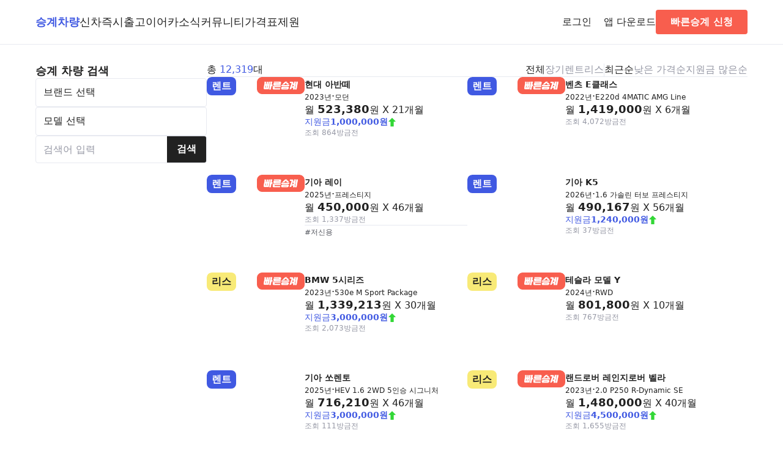

--- FILE ---
content_type: text/html; charset=UTF-8
request_url: https://www.eacar.co.kr/car
body_size: 54198
content:

<!DOCTYPE html>
<html lang="ko">
<head>
	<!-- Google Tag Manager -->
	<script>(function(w,d,s,l,i){w[l]=w[l]||[];w[l].push({'gtm.start':
				new Date().getTime(),event:'gtm.js'});var f=d.getElementsByTagName(s)[0],
			j=d.createElement(s),dl=l!='dataLayer'?'&l='+l:'';j.async=true;j.src=
			'https://www.googletagmanager.com/gtm.js?id='+i+dl;f.parentNode.insertBefore(j,f);
		})(window,document,'script','dataLayer','GTM-WXSRLVP');</script>
	<!-- End Google Tag Manager -->

	<!-- Google tag (gtag.js) -->
	<script async src="https://www.googletagmanager.com/gtag/js?id=AW-316109629"></script>
	<script>
		window.dataLayer = window.dataLayer || [];
		function gtag(){dataLayer.push(arguments);}
		gtag('js', new Date());

		gtag('config', 'AW-316109629');
	</script>
	<!-- Event snippet for 빠른승계신청완료 conversion page
In your html page, add the snippet and call gtag_report_conversion when someone clicks on the chosen link or button. -->
	<script>
		function gtag_report_conversion(send_to, event_name) {
			/*gtag('event', event_name, {
				'send_to': send_to,
				'value' : 1.0,
				'currency': 'KRW'
			});
			return false;*/
		}

		function gtag_report_conversion_premium_request() {
			gtag_report_conversion('AW-316109629/WZKNCLrDisgZEL3m3ZYB', 'conversion');
		}

		function gtag_report_conversion_newcar_request() {
			gtag_report_conversion('AW-316109629/LEXTCKuGjoYbEL3m3ZYB', 'conversion');
		}
		function gtag_report_conversion_trust_request() {
			gtag_report_conversion('AW-316109629/LEXTCKuGjoYbEL3m3ZYB', 'conversion');
		}

	</script>


	<meta name="NaverBot" content="All" />
	<meta name="NaverBot" content="index,follow" />
	<meta name="Yeti" content="All" />
	<meta name="Yeti" content="index,follow" />
	<meta charset="UTF-8" />
	<meta name="viewport" content="width=device-width, initial-scale=1.0, maximum-scale=1.0, user-scalable=0" />
	<link rel="shortcut icon" href="/assets/images/favicon.ico">
	<link rel="stylesheet" as="style" crossorigin href="https://cdn.jsdelivr.net/gh/orioncactus/pretendard@v1.3.9/dist/web/variable/pretendardvariable.min.css" />
	<link rel="stylesheet" href="/assets/css/settings.css?v=1.4.6" />
	<link rel="stylesheet" href="/assets/css/style.css?v=1.4.6" />

	<script type="application/ld+json">
    
	{
	"@context": "https:\/\/schema.org\/",
	"@type": "ItemList",
	"itemListElement": [
		{
			"@type": "ListItem",
			"position": 1,
			"url": "https:\/\/www.eacar.co.kr\/car\/38417",
			"name": "  \uc7a5\uae30\ub80c\ud2b8 \uc2b9\uacc4",
			"image": "https:\/\/static.eacar.co.kr\/attachments\/car\/38417\/175576031279380_200.jpg"
		},
		{
			"@type": "ListItem",
			"position": 2,
			"url": "https:\/\/www.eacar.co.kr\/car\/33427",
			"name": "  \uc7a5\uae30\ub80c\ud2b8 \uc2b9\uacc4",
			"image": "https:\/\/static.eacar.co.kr\/attachments\/car\/33427\/17375254216559_0_200.jpeg"
		},
		{
			"@type": "ListItem",
			"position": 3,
			"url": "https:\/\/www.eacar.co.kr\/car\/37970",
			"name": "  \uc7a5\uae30\ub80c\ud2b8 \uc2b9\uacc4",
			"image": "https:\/\/static.eacar.co.kr\/attachments\/car\/37970\/175383920885560_200.jpg"
		},
		{
			"@type": "ListItem",
			"position": 4,
			"url": "https:\/\/www.eacar.co.kr\/car\/41247",
			"name": "  \uc7a5\uae30\ub80c\ud2b8 \uc2b9\uacc4",
			"image": "https:\/\/static.eacar.co.kr\/attachments\/car\/41247\/1768116418211900_200.jpg"
		},
		{
			"@type": "ListItem",
			"position": 5,
			"url": "https:\/\/www.eacar.co.kr\/car\/34340",
			"name": "  \ub9ac\uc2a4 \uc2b9\uacc4",
			"image": "https:\/\/static.eacar.co.kr\/attachments\/car\/34340\/174070724356460_200.jpg"
		},
		{
			"@type": "ListItem",
			"position": 6,
			"url": "https:\/\/www.eacar.co.kr\/car\/40083",
			"name": "  \ub9ac\uc2a4 \uc2b9\uacc4",
			"image": "https:\/\/static.eacar.co.kr\/attachments\/car\/40083\/176578299551860_200.jpg"
		},
		{
			"@type": "ListItem",
			"position": 7,
			"url": "https:\/\/www.eacar.co.kr\/car\/41026",
			"name": "  \uc7a5\uae30\ub80c\ud2b8 \uc2b9\uacc4",
			"image": "https:\/\/static.eacar.co.kr\/attachments\/car\/41026\/1766671339626300_200.jpg"
		},
		{
			"@type": "ListItem",
			"position": 8,
			"url": "https:\/\/www.eacar.co.kr\/car\/35138",
			"name": "  \ub9ac\uc2a4 \uc2b9\uacc4",
			"image": "https:\/\/static.eacar.co.kr\/attachments\/car\/35138\/174477884259430_200.jpg"
		},
		{
			"@type": "ListItem",
			"position": 9,
			"url": "https:\/\/www.eacar.co.kr\/car\/33933",
			"name": "  \ub9ac\uc2a4 \uc2b9\uacc4",
			"image": "https:\/\/static.eacar.co.kr\/attachments\/car\/33933\/173950629197060_200.jpg"
		},
		{
			"@type": "ListItem",
			"position": 10,
			"url": "https:\/\/www.eacar.co.kr\/car\/33168",
			"name": "  \uc7a5\uae30\ub80c\ud2b8 \uc2b9\uacc4",
			"image": "https:\/\/static.eacar.co.kr\/attachments\/car\/33168\/173681575037010_200.jpg"
		}
	]
}
    	
</script>
	<script src="https://accounts.google.com/gsi/client" async defer></script>
	<script src="https://appleid.cdn-apple.com/appleauth/static/jsapi/appleid/1/en_US/appleid.auth.js"></script>
	<script src="https://developers.kakao.com/sdk/js/kakao.js"></script>

	<meta property="og:type" content="website">
	<title>장기렌트 리스 승계 실시간 리스트 - 이어카</title>
	<meta name="description" content="이어카에서 장기렌트 리스 승계 차량을 검색하고 실시간 채팅으로 빠르고 안전한 승계 하세요." />
	<meta name="keywords" content="리스승계, 렌트승계, 장기렌트승계, 승계, 리스, 자동차리스, 중고차리스, 중고차장기렌트, 중고차렌트, 차량렌탈, 중고리스, 수입중고차리스, 중고차리스승계, 수입차리스승계, K5, K8, K3, 그랜져, 쏘나타, 아반떼, 팰리세이드, 투싼, 싼타페, 벤츠, BMW, 아우디, 현대, 기아, 쌍용, SM, 쏘렌토, 소포티지, 렉서스">

	<meta property="og:site_name" content="장기 렌터카 리스 승계 중고차 커뮤니티 신차견적비교 신차장기렌트 신차리스 | 이어카">
	<meta property="og:type" content="website">
	<meta property="og:url" content="https://www.eacar.co.kr/">
	<meta property="og:title" content="장기렌트 리스 승계 실시간 리스트 - 이어카">
	<meta property="og:description" content="이어카에서 장기렌트 리스 승계 차량을 검색하고 실시간 채팅으로 빠르고 안전한 승계 하세요.">
	<meta property="og:image" content="https://www.eacar.co.kr/assets/images/thumbnail_eacar.png?v=1.4.6">
	<meta property="twitter:image" content="https://www.eacar.co.kr/assets/images/thumbnail_eacar.png?v=1.4.6">	<meta property="twitter:url" content="https://www.eacar.co.kr/">
	<meta property="twitter:title" content="장기렌트 리스 승계 실시간 리스트 - 이어카">
	<meta name="twitter:card" content="summary">
	<meta property="twitter:description" content="이어카에서 장기렌트 리스 승계 차량을 검색하고 실시간 채팅으로 빠르고 안전한 승계 하세요.">
	<link rel="canonical" href="https://www.eacar.co.kr/car" />

	<script src="https://code.jquery.com/jquery-3.7.1.min.js" integrity="sha256-/JqT3SQfawRcv/BIHPThkBvs0OEvtFFmqPF/lYI/Cxo=" crossorigin="anonymous"></script>
	<script src="/assets/js/common.js?v=1.4.6"></script>

	<script type="text/javascript" charset="UTF-8" src="//t1.daumcdn.net/kas/static/kp.js"></script>
	<script type="text/javascript">
		kakaoPixel('5695884075889740358').pageView();
	</script>
	<script>
		!function (w, d, t) {
			w.TiktokAnalyticsObject=t;var ttq=w[t]=w[t]||[];ttq.methods=["page","track","identify","instances","debug","on","off","once","ready","alias","group","enableCookie","disableCookie"],ttq.setAndDefer=function(t,e){t[e]=function(){t.push([e].concat(Array.prototype.slice.call(arguments,0)))}};for(var i=0;i<ttq.methods.length;i++)ttq.setAndDefer(ttq,ttq.methods[i]);ttq.instance=function(t){for(var e=ttq._i[t]||[],n=0;n<ttq.methods.length;n++)ttq.setAndDefer(e,ttq.methods[n]);return e},ttq.load=function(e,n){var i="https://analytics.tiktok.com/i18n/pixel/events.js";ttq._i=ttq._i||{},ttq._i[e]=[],ttq._i[e]._u=i,ttq._t=ttq._t||{},ttq._t[e]=+new Date,ttq._o=ttq._o||{},ttq._o[e]=n||{};var o=document.createElement("script");o.type="text/javascript",o.async=!0,o.src=i+"?sdkid="+e+"&lib="+t;var a=document.getElementsByTagName("script")[0];a.parentNode.insertBefore(o,a)};

			ttq.load('CJETTQ3C77U2Q32BT45G');
			ttq.page();
		}(window, document, 'ttq');
	</script>

	<!-- Meta Pixel Code -->
	<script>
		!function(f,b,e,v,n,t,s)
		{if(f.fbq)return;n=f.fbq=function(){n.callMethod?
			n.callMethod.apply(n,arguments):n.queue.push(arguments)};
			if(!f._fbq)f._fbq=n;n.push=n;n.loaded=!0;n.version='2.0';
			n.queue=[];t=b.createElement(e);t.async=!0;
			t.src=v;s=b.getElementsByTagName(e)[0];
			s.parentNode.insertBefore(t,s)}(window, document,'script',
			'https://connect.facebook.net/en_US/fbevents.js');
		fbq('init', '722243839149799');
		fbq('track', 'PageView');
	</script>
	<noscript><img height="1" width="1" style="display:none"
				   src="https://www.facebook.com/tr?id=722243839149799&ev=PageView&noscript=1"
		/></noscript>
	<!-- End Meta Pixel Code -->


	<!-- adsense -->
		<meta name="naver-site-verification" content="5399f1224a5b1b962ca209b46fafab05c6683df2" />

	<!-- Taboola Pixel Code -->
	<script type='text/javascript'>
		window._tfa = window._tfa || [];
		window._tfa.push({notify: 'event', name: 'page_view', id: 1883936});
		!function (t, f, a, x) {
			if (!document.getElementById(x)) {
				t.async = 1;t.src = a;t.id=x;f.parentNode.insertBefore(t, f);
			}
		}(document.createElement('script'),
			document.getElementsByTagName('script')[0],
			'//cdn.taboola.com/libtrc/unip/1883936/tfa.js',
			'tb_tfa_script');
	</script>
	<!-- End of Taboola Pixel Code -->
	<!-- Taboola Pixel Code -->
	<script>
		_tfa.push({notify: 'event', name: 'lead', id: 1883936});
	</script>
	<!-- End of Taboola Pixel Code -->


</head>
<body>
<!-- Google Tag Manager (noscript) -->
<noscript><iframe src="https://www.googletagmanager.com/ns.html?id=GTM-WXSRLVP"
				  height="0" width="0" style="display:none;visibility:hidden"></iframe></noscript>
<!-- End Google Tag Manager (noscript) -->
<script src="//wcs.naver.net/wcslog.js"></script>
<script >
	if(!wcs_add) var wcs_add = {};
	wcs_add["wa"] = "9a68b5a803e0a";
	if(window.wcs) {
		wcs_do();
	}
</script>

<header>
	<div class="container">
		<nav class="p-navbar pc">
			<div class="p-navbar-l">
				<a href="/" class="ci"><img src="/assets/images/ci.png" alt="이어카"></a>
				<ul class="menu">
					<li><a href="/car" class="selected">승계차량</a></li>
					<li><a href="/newcar" class="">신차즉시출고</a></li>
					<!--<li><a href="/bid" class="">견적어때</a></li>-->
					<li><a href="/article" class="">이어카소식</a></li>
					<li><a href="/community" class="">커뮤니티</a></li>
					<li><a href="/price" class="">가격표</a></li>
					<li><a href="/specific" class="">제원</a></li>
				</ul>
			</div>
			<div class="p-navbar-r">
														<button type="button" class="btn-login btn_open_login"><img src="/assets/images/icon_user.png" class="btn-icon">로그인</button>
												<a href="http://go.eacar.co.kr/65d7f81c927ce" target="_blank"><img src="/assets/images/icon_download.png" class="btn-icon">앱 다운로드</a>
				<!--TODO-->

									<a href="/premium/request" class="btn-quick subtitle2">빠른승계 신청</a>
				
			</div>
		</nav>
		<nav class="m-navbar mobile">
			<div class="m-navbar-t">
				<div>
					<div class="btn-menu">
						<a id="btn_open_sidemenu">
							<img src="/assets/images/menu.png" alt="메뉴">
						</a>
					</div>
					<a href="/" class="ci"><img src="/assets/images/ci.png" alt="이어카"></a>
				</div>

				<div>
															<button type="button" class="btn-login btn_open_login deafult">로그인</button>

									
					<a href="/premium/request" class="btn-quick subtitle2">빠른승계 신청</a>
				</div>
			</div>
			<div class="divider"></div>
			<div class="m-navbar-b">
				<ul class="menu">
					<li><a href="/car" class="selected">승계차량</a></li>
					<li><a href="/newcar" class="">신차즉시출고</a></li>
					<!--<li><a href="/bid" class="">견적어때</a></li>-->
					<li><a href="/article" class="">이어카소식</a></li>
					<li><a href="/community" class="">커뮤니티</a></li>
					<li><a href="/price" class="">가격표</a></li>
					<li><a href="/specific" class="">제원</a></li>
				</ul>
			</div>
		</nav>
	</div>
</header>

<div class="m-menu" id="m_side_menu">
	<a class="btn-close" id="btn_close_sidemenu"><img src="/assets/images/close.png" alt="닫기"></a>
			<button class="login subtitle1 btn_open_login" href="#">로그인을 해주세요. <img src="/assets/images/arrow_right.png"></button>
			<ul class="menu">
		<li><a href="/car" class="subtitle2">승계차량</a>
			<ul>
				<li><a href="/car?premium=1">빠른승계차량</a></li>
				<li><a href="/car?contract=1">장기렌트</a></li>
				<li><a href="/car?contract=2">리스</a></li>
			</ul>
		</li>
		<li><a href="/newcar" class="subtitle2">신차즉시출고 <b class="caption1 text-orange050">&nbsp;NEW</b></a>
			<ul>
				<li><a href="/newcar/live">실시간즉시출고</a></li>
				<li><a href="/newcar/model">차종별보기</a></li>
				<li><a href="/newcar/trust">저신용보기</a></li>
				<li><a href="/newcar/business">사업자전용</a></li>
			</ul>
		</li>
		<li><a href="/article" class="subtitle2">이어카소식</a>
			<ul>
				<li><a href="/article">블로그</a></li>
				<li><a href="/channel">이어카채널</a></li>
				<li><a href="/premium">E-스토리</a></li>
				<li><a href="/safe">안전도평가</a></li>
			</ul>
		</li>
		<li><a href="/community" class="subtitle2">커뮤니티</a>
			<ul>
				<li><a href="/community/find">승계찾아줘</a></li>
				<!--<li><a href="/community/newcar">견적어때</a></li>-->
				<li><a href="/community/ai">AI에게 물어봐</a></li>
				<li><a href="/community/free">수다방</a></li>
			</ul>
		</li>
		<!--<li><a href="/bid" class="subtitle2">견적어때 <b class="caption1 text-orange050">&nbsp;NEW</b></a></li>-->
		<li><a href="/price" class="subtitle2">가격표</a></li>
		<li><a href="/specific" class="subtitle2">제원</a></li>
		<li><a href="/notice" class="subtitle2">공지사항</a></li>

	</ul>
	<div class="btn-wrap">
		<a href="http://go.eacar.co.kr/65d8114856868" class="btn-primary">앱 다운로드</a>
		<a href="/premium/request" class="btn-quick">빠른승계 신청</a>
        <button type="button" class="btn-form btn-form btn_pop_request" data-kind="간편상담" data-title="" data-subtitle="간편상담">간편상담</button>
	</div>
</div>


<main class="car">
	<div class="container">
		<aside>
			<h2 class="subtitle1 pc">승계 차량 검색</h2>
			<form name="frmSearch" id="frmSearch">
			<div class="box-wrap">
				<div class="box">
					<select name="brand" class="search_select search_brand" >
						<option value="" disabled selected>브랜드 선택</option>
						<option value="">전체</option>
												<option value="2" >기아 (4,393개)</option>
												<option value="5" >현대 (2,987개)</option>
												<option value="146" >제네시스 (1,498개)</option>
												<option value="68" >벤츠 (939개)</option>
												<option value="67" >BMW (905개)</option>
												<option value="1" >쉐보레(대우) (245개)</option>
												<option value="70" >아우디 (214개)</option>
												<option value="4" >쌍용 (214개)</option>
												<option value="3" >르노삼성 (166개)</option>
												<option value="139" >테슬라 (164개)</option>
												<option value="72" >미니 (91개)</option>
												<option value="82" >랜드로버 (72개)</option>
												<option value="120" >포르쉐 (70개)</option>
												<option value="71" >폭스바겐 (54개)</option>
												<option value="74" >볼보 (45개)</option>
												<option value="118" >포드 (45개)</option>
												<option value="111" >지프 (44개)</option>
												<option value="78" >렉서스 (23개)</option>
												<option value="273" >폴스타 (22개)</option>
												<option value="88" >마세라티 (22개)</option>
												<option value="87" >링컨 (21개)</option>
												<option value="110" >재규어 (15개)</option>
												<option value="112" >캐딜락 (12개)</option>
												<option value="77" >도요타 (8개)</option>
												<option value="93" >벤틀리 (6개)</option>
												<option value="73" >푸조 (5개)</option>
												<option value="241" >DS (2개)</option>
												<option value="81" >람보르기니 (2개)</option>
												<option value="102" >시트로엥 (2개)</option>
												<option value="140" >맥라렌 (1개)</option>
												<option value="282" >신위안(제이스 모빌리티) (1개)</option>
												<option value="109" >인피니티 (1개)</option>
												<option value="125" >혼다 (1개)</option>
												<option value="117" >페라리 (1개)</option>
											</select>
				</div>
				<div class="box">
					<select name="model" class="search_select search_model" >
						<option value="" disabled selected>모델 선택</option>
						<option value="">전체</option>
											</select>
				</div>
				<!--<div class="box btn-box text-grey050"><a>영상 매물만 보기</a></div>-->
				<div class="box">
					<input type="text" placeholder="검색어 입력" name="query" value="">
					<button class="btn-grey btn_search"><b>검색</b></button>
				</div>
			</div>
				<input type="hidden" name="contract" value=""/>
				<input type="hidden" name="sort" value="최근순"/>
				<input type="hidden" name="page" value="1"/>
			</form>
			<a class="banner-quick-side" href="/premium/request">
				<img src="/assets/images/quick_banner_01.png">
			</a>
		</aside>
		<section class="car-list-wrap">
			<div class="list-filter">
				<p class="list-num">총 <span class="text-primary">12,319</span>대</p>
				<div>
					<ul class="type">
						<li class="selected"><a href="?sort=%EC%B5%9C%EA%B7%BC%EC%88%9C&contract=&page=1">전체</a></li>
						<li class=""><a href="?sort=%EC%B5%9C%EA%B7%BC%EC%88%9C&contract=1&page=1">장기렌트</a></li>
						<li class=""><a href="?sort=%EC%B5%9C%EA%B7%BC%EC%88%9C&contract=2&page=1">리스</a></li>
					</ul>
					<ul class="sort">
												<li class="selected"><a href="?sort=%EC%B5%9C%EA%B7%BC%EC%88%9C&contract=&page=1">최근순</a></li>
												<li class=""><a href="?sort=%EB%82%AE%EC%9D%80+%EA%B0%80%EA%B2%A9%EC%88%9C&contract=&page=1">낮은 가격순</a></li>
												<li class=""><a href="?sort=%EC%A7%80%EC%9B%90%EA%B8%88+%EB%A7%8E%EC%9D%80%EC%88%9C&contract=&page=1">지원금 많은순</a></li>
											</ul>
				</div>
			</div>
			<div class="divider"></div>
			<ul class="car-list">
									
<li class="car-card-h">
					<a class="select-area position-relative" href="/car/38417">
												<div class="car-card-hl" style="background-image: url(https://static.eacar.co.kr/attachments/car/38417/175576031279380_200.jpg) !important;">
							<span class="badge-type-rent">렌트</span>
							<img src="/assets/images/badge_quick.png" alt="빠른승계" class="badge-quick">
						</div>
						<div class="car-card-hr">
							<div>
								<h3 class="subtitle3 model">현대 아반떼</h3>
								<p class="spec">
									<span>2023년</span>·<span>모던</span>
								</p>
							</div>
							<p class="price">
								월 <span class="subtitle1">523,380</span>원 X <span>21</span>개월
							</p>
							<p class="money text-primary">지원금<b class="text-primary">1,000,000원</b><img src="/assets/images/up_arrow.png" alt=""></p>
							<div class="info">
								<span class="text-grey050">조회 864</span>
								<span class="text-grey050">방금전</span>
							</div>
							
						</div>
						
					</a>
				</li>
									
<li class="car-card-h">
					<a class="select-area position-relative" href="/car/33427">
												<div class="car-card-hl" style="background-image: url(https://static.eacar.co.kr/attachments/car/33427/17375254216559_0_200.jpeg) !important;">
							<span class="badge-type-rent">렌트</span>
							<img src="/assets/images/badge_quick.png" alt="빠른승계" class="badge-quick">
						</div>
						<div class="car-card-hr">
							<div>
								<h3 class="subtitle3 model">벤츠 E클래스</h3>
								<p class="spec">
									<span>2022년</span>·<span>E220d 4MATIC AMG Line</span>
								</p>
							</div>
							<p class="price">
								월 <span class="subtitle1">1,419,000</span>원 X <span>6</span>개월
							</p>
							
							<div class="info">
								<span class="text-grey050">조회 4,072</span>
								<span class="text-grey050">방금전</span>
							</div>
							
						</div>
						
					</a>
				</li>
									
<li class="car-card-h">
					<a class="select-area position-relative" href="/car/37970">
												<div class="car-card-hl" style="background-image: url(https://static.eacar.co.kr/attachments/car/37970/175383920885560_200.jpg) !important;">
							<span class="badge-type-rent">렌트</span>
							<img src="/assets/images/badge_quick.png" alt="빠른승계" class="badge-quick">
						</div>
						<div class="car-card-hr">
							<div>
								<h3 class="subtitle3 model">기아 레이</h3>
								<p class="spec">
									<span>2025년</span>·<span>프레스티지</span>
								</p>
							</div>
							<p class="price">
								월 <span class="subtitle1">450,000</span>원 X <span>46</span>개월
							</p>
							
							<div class="info">
								<span class="text-grey050">조회 1,337</span>
								<span class="text-grey050">방금전</span>
							</div>
							<div class="divider"></div><div class="tag"><span class="text-grey060">#저신용</span></div>
						</div>
						
					</a>
				</li>
									
<li class="car-card-h">
					<a class="select-area position-relative" href="/car/41247">
												<div class="car-card-hl" style="background-image: url(https://static.eacar.co.kr/attachments/car/41247/1768116418211900_200.jpg) !important;">
							<span class="badge-type-rent">렌트</span>
							
						</div>
						<div class="car-card-hr">
							<div>
								<h3 class="subtitle3 model">기아 K5</h3>
								<p class="spec">
									<span>2026년</span>·<span>1.6 가솔린 터보 프레스티지</span>
								</p>
							</div>
							<p class="price">
								월 <span class="subtitle1">490,167</span>원 X <span>56</span>개월
							</p>
							<p class="money text-primary">지원금<b class="text-primary">1,240,000원</b><img src="/assets/images/up_arrow.png" alt=""></p>
							<div class="info">
								<span class="text-grey050">조회 37</span>
								<span class="text-grey050">방금전</span>
							</div>
							
						</div>
						
					</a>
				</li>
									
<li class="car-card-h">
					<a class="select-area position-relative" href="/car/34340">
												<div class="car-card-hl" style="background-image: url(https://static.eacar.co.kr/attachments/car/34340/174070724356460_200.jpg) !important;">
							<span class="badge-type-lease">리스</span>
							<img src="/assets/images/badge_quick.png" alt="빠른승계" class="badge-quick">
						</div>
						<div class="car-card-hr">
							<div>
								<h3 class="subtitle3 model">BMW 5시리즈</h3>
								<p class="spec">
									<span>2023년</span>·<span>530e M Sport Package</span>
								</p>
							</div>
							<p class="price">
								월 <span class="subtitle1">1,339,213</span>원 X <span>30</span>개월
							</p>
							<p class="money text-primary">지원금<b class="text-primary">3,000,000원</b><img src="/assets/images/up_arrow.png" alt=""></p>
							<div class="info">
								<span class="text-grey050">조회 2,073</span>
								<span class="text-grey050">방금전</span>
							</div>
							
						</div>
						
					</a>
				</li>
									
<li class="car-card-h">
					<a class="select-area position-relative" href="/car/40083">
												<div class="car-card-hl" style="background-image: url(https://static.eacar.co.kr/attachments/car/40083/176578299551860_200.jpg) !important;">
							<span class="badge-type-lease">리스</span>
							<img src="/assets/images/badge_quick.png" alt="빠른승계" class="badge-quick">
						</div>
						<div class="car-card-hr">
							<div>
								<h3 class="subtitle3 model">테슬라 모델 Y</h3>
								<p class="spec">
									<span>2024년</span>·<span>RWD</span>
								</p>
							</div>
							<p class="price">
								월 <span class="subtitle1">801,800</span>원 X <span>10</span>개월
							</p>
							
							<div class="info">
								<span class="text-grey050">조회 767</span>
								<span class="text-grey050">방금전</span>
							</div>
							
						</div>
						
					</a>
				</li>
									
<li class="car-card-h">
					<a class="select-area position-relative" href="/car/41026">
												<div class="car-card-hl" style="background-image: url(https://static.eacar.co.kr/attachments/car/41026/1766671339626300_200.jpg) !important;">
							<span class="badge-type-rent">렌트</span>
							
						</div>
						<div class="car-card-hr">
							<div>
								<h3 class="subtitle3 model">기아 쏘렌토</h3>
								<p class="spec">
									<span>2025년</span>·<span>HEV 1.6 2WD 5인승 시그니처</span>
								</p>
							</div>
							<p class="price">
								월 <span class="subtitle1">716,210</span>원 X <span>46</span>개월
							</p>
							<p class="money text-primary">지원금<b class="text-primary">3,000,000원</b><img src="/assets/images/up_arrow.png" alt=""></p>
							<div class="info">
								<span class="text-grey050">조회 111</span>
								<span class="text-grey050">방금전</span>
							</div>
							
						</div>
						
					</a>
				</li>
									
<li class="car-card-h">
					<a class="select-area position-relative" href="/car/35138">
												<div class="car-card-hl" style="background-image: url(https://static.eacar.co.kr/attachments/car/35138/174477884259430_200.jpg) !important;">
							<span class="badge-type-lease">리스</span>
							<img src="/assets/images/badge_quick.png" alt="빠른승계" class="badge-quick">
						</div>
						<div class="car-card-hr">
							<div>
								<h3 class="subtitle3 model">랜드로버 레인지로버 벨라</h3>
								<p class="spec">
									<span>2023년</span>·<span>2.0 P250 R-Dynamic SE</span>
								</p>
							</div>
							<p class="price">
								월 <span class="subtitle1">1,480,000</span>원 X <span>40</span>개월
							</p>
							<p class="money text-primary">지원금<b class="text-primary">4,500,000원</b><img src="/assets/images/up_arrow.png" alt=""></p>
							<div class="info">
								<span class="text-grey050">조회 1,655</span>
								<span class="text-grey050">방금전</span>
							</div>
							
						</div>
						
					</a>
				</li>
									
<li class="car-card-h">
					<a class="select-area position-relative" href="/car/33933">
												<div class="car-card-hl" style="background-image: url(https://static.eacar.co.kr/attachments/car/33933/173950629197060_200.jpg) !important;">
							<span class="badge-type-lease">리스</span>
							<img src="/assets/images/badge_quick.png" alt="빠른승계" class="badge-quick">
						</div>
						<div class="car-card-hr">
							<div>
								<h3 class="subtitle3 model">벤츠 S클래스</h3>
								<p class="spec">
									<span>2023년</span>·<span>S500L 4MATIC</span>
								</p>
							</div>
							<p class="price">
								월 <span class="subtitle1">3,765,300</span>원 X <span>5</span>개월
							</p>
							
							<div class="info">
								<span class="text-grey050">조회 2,832</span>
								<span class="text-grey050">1시간 전</span>
							</div>
							
						</div>
						
					</a>
				</li>
									
<li class="car-card-h">
					<a class="select-area position-relative" href="/car/33168">
												<div class="car-card-hl" style="background-image: url(https://static.eacar.co.kr/attachments/car/33168/173681575037010_200.jpg) !important;">
							<span class="badge-type-rent">렌트</span>
							<img src="/assets/images/badge_quick.png" alt="빠른승계" class="badge-quick">
						</div>
						<div class="car-card-hr">
							<div>
								<h3 class="subtitle3 model">기아 EV3</h3>
								<p class="spec">
									<span>2025년</span>·<span>롱 레인지 어스</span>
								</p>
							</div>
							<p class="price">
								월 <span class="subtitle1">609,510</span>원 X <span>46</span>개월
							</p>
							
							<div class="info">
								<span class="text-grey050">조회 8,488</span>
								<span class="text-grey050">1시간 전</span>
							</div>
							
						</div>
						
					</a>
				</li>
									
<li class="car-card-h">
					<a class="select-area position-relative" href="/car/39500">
												<div class="car-card-hl" style="background-image: url(https://static.eacar.co.kr/attachments/car/39500/176050732516710_200.jpg) !important;">
							<span class="badge-type-lease">리스</span>
							<img src="/assets/images/badge_quick.png" alt="빠른승계" class="badge-quick">
						</div>
						<div class="car-card-hr">
							<div>
								<h3 class="subtitle3 model">제네시스 GV80</h3>
								<p class="spec">
									<span>2024년</span>·<span>가솔린 2.5 터보 AWD 5인승 기본형</span>
								</p>
							</div>
							<p class="price">
								월 <span class="subtitle1">1,048,500</span>원 X <span>37</span>개월
							</p>
							<p class="money text-primary">지원금<b class="text-primary">5,000,000원</b><img src="/assets/images/up_arrow.png" alt=""></p>
							<div class="info">
								<span class="text-grey050">조회 1,689</span>
								<span class="text-grey050">1시간 전</span>
							</div>
							
						</div>
						
					</a>
				</li>
									
<li class="car-card-h">
					<a class="select-area position-relative" href="/car/26053">
												<div class="car-card-hl" style="background-image: url(https://static.eacar.co.kr/attachments/car/26053/171230849673040_200.jpg) !important;">
							<span class="badge-type-rent">렌트</span>
							<img src="/assets/images/badge_quick.png" alt="빠른승계" class="badge-quick">
						</div>
						<div class="car-card-hr">
							<div>
								<h3 class="subtitle3 model">기아 카니발</h3>
								<p class="spec">
									<span>2023년</span>·<span>9인승 가솔린 시그니처</span>
								</p>
							</div>
							<p class="price">
								월 <span class="subtitle1">767,493</span>원 X <span>28</span>개월
							</p>
							<p class="money text-primary">지원금<b class="text-primary">5,000,000원</b><img src="/assets/images/up_arrow.png" alt=""></p>
							<div class="info">
								<span class="text-grey050">조회 5,428</span>
								<span class="text-grey050">1시간 전</span>
							</div>
							
						</div>
						
					</a>
				</li>
									
<li class="car-card-h">
					<a class="select-area position-relative" href="/car/33697">
												<div class="car-card-hl" style="background-image: url(https://static.eacar.co.kr/attachments/car/33697/173880647532240_200.jpg) !important;">
							<span class="badge-type-rent">렌트</span>
							<img src="/assets/images/badge_quick.png" alt="빠른승계" class="badge-quick">
						</div>
						<div class="car-card-hr">
							<div>
								<h3 class="subtitle3 model">기아 K3</h3>
								<p class="spec">
									<span>2024년</span>·<span>1.6 가솔린 프레스티지</span>
								</p>
							</div>
							<p class="price">
								월 <span class="subtitle1">419,870</span>원 X <span>39</span>개월
							</p>
							
							<div class="info">
								<span class="text-grey050">조회 2,450</span>
								<span class="text-grey050">1시간 전</span>
							</div>
							
						</div>
						
					</a>
				</li>
									
<li class="car-card-h">
					<a class="select-area position-relative" href="/car/35643">
												<div class="car-card-hl" style="background-image: url(https://static.eacar.co.kr/attachments/car/35643/174546559161140_200.jpg) !important;">
							<span class="badge-type-rent">렌트</span>
							<img src="/assets/images/badge_quick.png" alt="빠른승계" class="badge-quick">
						</div>
						<div class="car-card-hr">
							<div>
								<h3 class="subtitle3 model">제네시스 G80</h3>
								<p class="spec">
									<span>2024년</span>·<span>가솔린 2.5 터보 2WD 기본형</span>
								</p>
							</div>
							<p class="price">
								월 <span class="subtitle1">983,840</span>원 X <span>18</span>개월
							</p>
							<p class="money text-primary">지원금<b class="text-primary">3,000,000원</b><img src="/assets/images/up_arrow.png" alt=""></p>
							<div class="info">
								<span class="text-grey050">조회 3,142</span>
								<span class="text-grey050">1시간 전</span>
							</div>
							
						</div>
						
					</a>
				</li>
									
<li class="car-card-h">
					<a class="select-area position-relative" href="/car/36080">
												<div class="car-card-hl" style="background-image: url(https://static.eacar.co.kr/attachments/car/36080/1746783948019000_200.jpg) !important;">
							<span class="badge-type-rent">렌트</span>
							
						</div>
						<div class="car-card-hr">
							<div>
								<h3 class="subtitle3 model">기아 카니발</h3>
								<p class="spec">
									<span>2025년</span>·<span>1.6 HEV 9인승 노블레스</span>
								</p>
							</div>
							<p class="price">
								월 <span class="subtitle1">701,334</span>원 X <span>51</span>개월
							</p>
							<p class="money text-primary">지원금<b class="text-primary">2,500,000원</b><img src="/assets/images/up_arrow.png" alt=""></p>
							<div class="info">
								<span class="text-grey050">조회 1,066</span>
								<span class="text-grey050">1시간 전</span>
							</div>
							
						</div>
						
					</a>
				</li>
									
<li class="car-card-h">
					<a class="select-area position-relative" href="/car/40240">
												<div class="car-card-hl" style="background-image: url(https://static.eacar.co.kr/attachments/car/40240/176342976974410_200.jpg) !important;">
							<span class="badge-type-rent">렌트</span>
							<img src="/assets/images/badge_quick.png" alt="빠른승계" class="badge-quick">
						</div>
						<div class="car-card-hr">
							<div>
								<h3 class="subtitle3 model">현대 그랜저</h3>
								<p class="spec">
									<span>2025년</span>·<span>1.6 캘리그래피</span>
								</p>
							</div>
							<p class="price">
								월 <span class="subtitle1">720,508</span>원 X <span>31</span>개월
							</p>
							<p class="money text-primary">지원금<b class="text-primary">2,000,000원</b><img src="/assets/images/up_arrow.png" alt=""></p>
							<div class="info">
								<span class="text-grey050">조회 1,097</span>
								<span class="text-grey050">1시간 전</span>
							</div>
							
						</div>
						
					</a>
				</li>
									
<li class="car-card-h">
					<a class="select-area position-relative" href="/car/41298">
												<div class="car-card-hl" style="background-image: url(https://static.eacar.co.kr/attachments/car/41298/176775641672550_200.jpg) !important;">
							<span class="badge-type-rent">렌트</span>
							<img src="/assets/images/badge_quick.png" alt="빠른승계" class="badge-quick">
						</div>
						<div class="car-card-hr">
							<div>
								<h3 class="subtitle3 model">기아 쏘렌토</h3>
								<p class="spec">
									<span>2024년</span>·<span>HEV 1.6 2WD 5인승 시그니처</span>
								</p>
							</div>
							<p class="price">
								월 <span class="subtitle1">764,700</span>원 X <span>44</span>개월
							</p>
							<p class="money text-primary">지원금<b class="text-primary">2,000,000원</b><img src="/assets/images/up_arrow.png" alt=""></p>
							<div class="info">
								<span class="text-grey050">조회 136</span>
								<span class="text-grey050">1시간 전</span>
							</div>
							
						</div>
						
					</a>
				</li>
									
<li class="car-card-h">
					<a class="select-area position-relative" href="/car/36348">
												<div class="car-card-hl" style="background-image: url(https://static.eacar.co.kr/attachments/car/36348/174771347095120_200.jpg) !important;">
							<span class="badge-type-rent">렌트</span>
							<img src="/assets/images/badge_quick.png" alt="빠른승계" class="badge-quick">
						</div>
						<div class="car-card-hr">
							<div>
								<h3 class="subtitle3 model">르노(삼성) 그랑 콜레오스</h3>
								<p class="spec">
									<span>2025년</span>·<span>1.5 HEV 아이코닉</span>
								</p>
							</div>
							<p class="price">
								월 <span class="subtitle1">620,070</span>원 X <span>47</span>개월
							</p>
							<p class="money text-primary">지원금<b class="text-primary">3,000,000원</b><img src="/assets/images/up_arrow.png" alt=""></p>
							<div class="info">
								<span class="text-grey050">조회 3,883</span>
								<span class="text-grey050">1시간 전</span>
							</div>
							
						</div>
						
					</a>
				</li>
									
<li class="car-card-h">
					<a class="select-area position-relative" href="/car/25342">
												<div class="car-card-hl" style="background-image: url(https://static.eacar.co.kr/attachments/car/25342/176705656450820_200.jpg) !important;">
							<span class="badge-type-lease">리스</span>
							<img src="/assets/images/badge_quick.png" alt="빠른승계" class="badge-quick">
						</div>
						<div class="car-card-hr">
							<div>
								<h3 class="subtitle3 model">기아 레이</h3>
								<p class="spec">
									<span>2024년</span>·<span>에어</span>
								</p>
							</div>
							<p class="price">
								월 <span class="subtitle1">339,300</span>원 X <span>35</span>개월
							</p>
							
							<div class="info">
								<span class="text-grey050">조회 380</span>
								<span class="text-grey050">1시간 전</span>
							</div>
							
						</div>
						
					</a>
				</li>
									
<li class="car-card-h">
					<a class="select-area position-relative" href="/car/39448">
												<div class="car-card-hl" style="background-image: url(https://static.eacar.co.kr/attachments/car/39448/176542413575360_200.jpg) !important;">
							<span class="badge-type-rent">렌트</span>
							<img src="/assets/images/badge_quick.png" alt="빠른승계" class="badge-quick">
						</div>
						<div class="car-card-hr">
							<div>
								<h3 class="subtitle3 model">기아 카니발</h3>
								<p class="spec">
									<span>2025년</span>·<span>9인승 디젤 노블레스</span>
								</p>
							</div>
							<p class="price">
								월 <span class="subtitle1">642,851</span>원 X <span>40</span>개월
							</p>
							<p class="money text-primary">지원금<b class="text-primary">1,000,000원</b><img src="/assets/images/up_arrow.png" alt=""></p>
							<div class="info">
								<span class="text-grey050">조회 507</span>
								<span class="text-grey050">2시간 전</span>
							</div>
							
						</div>
						
					</a>
				</li>
							</ul>
			<ul class="p-pagination pc"><li class="selected"><a href="?sort=%EC%B5%9C%EA%B7%BC%EC%88%9C&contract=&page=1" class="page-link" data-page="1">1</a></li><li ><a href="?sort=%EC%B5%9C%EA%B7%BC%EC%88%9C&contract=&page=2" class="page-link" data-page="2">2</a></li><li ><a href="?sort=%EC%B5%9C%EA%B7%BC%EC%88%9C&contract=&page=3" class="page-link" data-page="3">3</a></li><li ><a href="?sort=%EC%B5%9C%EA%B7%BC%EC%88%9C&contract=&page=4" class="page-link" data-page="4">4</a></li><li ><a href="?sort=%EC%B5%9C%EA%B7%BC%EC%88%9C&contract=&page=5" class="page-link" data-page="5">5</a></li><li ><a href="?sort=%EC%B5%9C%EA%B7%BC%EC%88%9C&contract=&page=6" class="page-link" data-page="6">6</a></li><li ><a href="?sort=%EC%B5%9C%EA%B7%BC%EC%88%9C&contract=&page=7" class="page-link" data-page="7">7</a></li><li ><a href="?sort=%EC%B5%9C%EA%B7%BC%EC%88%9C&contract=&page=8" class="page-link" data-page="8">8</a></li><li ><a href="?sort=%EC%B5%9C%EA%B7%BC%EC%88%9C&contract=&page=9" class="page-link" data-page="9">9</a></li><li ><a href="?sort=%EC%B5%9C%EA%B7%BC%EC%88%9C&contract=&page=10" class="page-link" data-page="10">10</a></li><li ><a href="?sort=%EC%B5%9C%EA%B7%BC%EC%88%9C&contract=&page=11" data-page="11" ><img src="/assets/images/arrow_right.png" alt="다음"></a></li></ul><ul class="m-pagination mobilef"><li class="selected"><a href="?sort=%EC%B5%9C%EA%B7%BC%EC%88%9C&contract=&page=1" class="page-link" data-page="1">1</a></li><li ><a href="?sort=%EC%B5%9C%EA%B7%BC%EC%88%9C&contract=&page=2" class="page-link" data-page="2">2</a></li><li ><a href="?sort=%EC%B5%9C%EA%B7%BC%EC%88%9C&contract=&page=3" class="page-link" data-page="3">3</a></li><li ><a href="?sort=%EC%B5%9C%EA%B7%BC%EC%88%9C&contract=&page=4" class="page-link" data-page="4">4</a></li><li ><a href="?sort=%EC%B5%9C%EA%B7%BC%EC%88%9C&contract=&page=5" class="page-link" data-page="5">5</a></li><li ><a href="?sort=%EC%B5%9C%EA%B7%BC%EC%88%9C&contract=&page=6" data-page="6" ><img src="/assets/images/arrow_right.png" alt="다음"></a></li></ul>		</section>
	</div>
</main><div class="wrapper-modal" id="div_pop_request" style="display:none">
	<div class="main-modal form-live">
		<button type="button" class="btn-close div_pop_reuqest_close"><img src="/assets/images/icon_close.png" alt="창 닫기"></button>
		<div class="container-modal main-modal-title">
			<p class="text-grey050 subtitle3 car_selected_title"></p>
			<b class="subtitle1 car_selected"></b>
			<p class="body3">고객님, 매니저의 상담 도움이 필요하신가요?<br>핸드폰 번호로 곧 연락을 드리겠습니다.</p>
		</div>
		<form>
			<input type="hidden" name="car" />
			<input type="hidden" name="admin" />
			<input type="hidden" name="kind" value="" />
			<div class="container-modal select-type">
				<b>상담 받고 싶은 내용을 선택해 주세요.</b>
				<div class="wrapper">
					<label>
						<input type="radio" name="contact_type" value="승계" checked>
						<span>승계 상담</span>
					</label>
					<label>
						<input type="radio" name="contact_type" value="신차">
						<span>신차 상담</span>
					</label>
				</div>
			</div>
			<div class="container-modal form-newcar2">
				<label for="form-newcar-name2">이름</label>
				<input type="text" name="name" id="form-newcar-name2" placeholder="성함을 입력해 주세요">
				<label for="form-newcar-phone2">연락처</label>
				<input type="tel" name="phone" class="phone_number_field" id="form-newcar-phone2" placeholder="'-'없이 번호만 입력해 주세요" maxlength="13" value="">
				<div class="wrapper">
					<input type="checkbox" id="form-db-agree2" name="agree">
					<label for="form-db-agree2" class="body3">개인정보 수집 동의 <span class="text-red050">*</span></label>
					<!--<a class="text-grey050 body3 show-privacy">자세히 보기</a>-->
				</div>
				<iframe class="box" src="https://app.eacar.co.kr/page/privacy_app" style="height: 90px;"></iframe>
				<button type="button" class="btn-primary btn_newcar_submit">상담받기</button>
			</div>
		</form>
	</div>
	<div class="main-modal form-manager" style="display:none">
		<button type="button" class="btn-close" href=""><img src="/assets/images/icon_close.png" alt="창 닫기"></button>
		<div class="container-modal main-modal-title">
			<p class="text-grey050 subtitle3">매니저 상담 신청</p>
			<b class="subtitle1">임준영 매니저</b>
			<p class="body3">고객님의 신청 내용을 확인한 후<br>빠르게 연락드리겠습니다.</p>
		</div>
		<form>
			<div class="container-modal select-type">
				<b>상담 받고 싶은 내용을 선택해 주세요.</b>
				<div class="wrapper">
					<label>
						<input type="checkbox">
						<span>승계 이어주기</span>
					</label>
					<label>
						<input type="checkbox">
						<span>승계 이어받기</span>
					</label>
					<label>
						<input type="checkbox">
						<span>신차상담</span>
					</label>
				</div>
			</div>
			<div class="container-modal form-newcar2">
				<label for="form-newcar-name2">이름</label>
				<input type="text" name="form-newcar-name2" id="form-newcar-name2" placeholder="성함을 입력해 주세요">
				<label for="form-newcar-phone2">연락처</label>
				<input type="tel" name="form-newcar-phone2" id="form-newcar-phone2" placeholder="'-'없이 번호만 입력해 주세요" maxlength="13" value="">
				<div class="wrapper">
					<input type="checkbox" id="form-newcar-agree2" name="form-newcar-agree2">
					<label for="form-newcar-agree2" class="body3">개인정보 수집 동의 <span class="text-red050">*</span></label>
					<a class="text-grey050 body3 show-privacy">자세히 보기</a>
				</div>
				<button type="submit" class="btn-primary">상담받기</button>
			</div>
		</form>
	</div>
</div>

<div class="privacy-modal" id="div_privacy_modal" style="display:none">
	<div class="wrapper">
		<iframe class="box privacy" src="https://app.eacar.co.kr/page/privacy_phone"></iframe>
		<button type="button" class="btn-primary btn_close_privacy_modal">닫기</button>
	</div>
</div>

<div class="detail-form-wrap newcar-detail-form-wrap" id="default_newcar_form">
	<div class="detail-form">
		<div class="detail-form-car-info car_title_section">
			<div class="container">
				<div>
					<!--<p class="model text-grey060 car_name"></p>-->
					<p class="price subtitle1 car_name"></p>
				</div>
				<img src="" alt="" class="car-img car_image">
			</div>
		</div>
		<div class="divider car_title_section"></div>
		<section class="newcar-form">
			<form class="frmNewcarDefault">
			<div class="container">
				<p class="subtitle1">고객님, <span class="text-primary subtitle1">전문가</span>의 상담 도움이 필요하신가요?<br>핸드폰 번호로 곧 연락드리겠습니다.</p>
				<label class="label">연락처</label>
				<div class="box">
					<input type="tel" placeholder="숫자만 입력해주세요." name="phone" class="phone_number_field" maxlength="13" value="">
				</div>

				<label class="label">차종</label>
				<div class="box">
					<input type="text" placeholder="희망 차종을 입력해주세요." name="car" >
				</div>
				<div class="privacy-check">
					<input type="checkbox" id="form_check_default" name="agree">
					<label for="form_check_default">개인정보 수집/이용 동의</label>
					<!--<a class="text-grey050 btn_toggle_privacy">자세히 보기</a>-->
				</div>
				<iframe class="box" src="https://app.eacar.co.kr/page/privacy_app"></iframe>
				<a href="#" class="subtitle1 btn-primary disabled btn_newcar_submit">네, 상담 연락주세요.</a>
			</div>
				<input type="hidden" name="kind" value=""/>
			</form>
		</section>
		<a class="btn-close close_default_newcar_form" href="#"><img src="/assets/images/close.png" alt="닫기"></a>
	</div>
	<!--<div class="detail-form">
		<section class="detail-form-alert">
			<div class="container">
				<p class="subtitle1">신청 완료</p>
				<p>신청이 완료되었습니다.</p>
				<a href="#" class="subtitle1 btn-primary">확인</a>
			</div>
		</section>
	</div>-->
</div>

<footer>
	<div class="container">
		<div>
			<a class="subtitle2 mobile" href="http://go.eacar.co.kr/65d7fb0dabc9d">이어카 앱 다운로드</a>
			<ul class="menu">
				<li><a href="/premium/request">빠른승계</a></li>
				<li><a href="/car">승계차량</a></li>
				<li><a href="/newcar">신차즉시출고</a></li>
				<li><a href="/article">이어카소식</a></li>
				<li><a href="/community">커뮤니티</a></li>
				<!--<li><a href="/bid">견적어때</a></li>-->
				<li><a href="/price">가격표</a></li>
				<li><a href="/specific">제원</a></li>
			</ul>
			<div class="download">
				<h2 class="subtitle2 pc">이어카 앱 다운로드</h2>
				<div class="pc">
					<a href="https://play.google.com/store/apps/details?id=kr.co.eacar.www&referrer=utm_source%3Deacar%26utm_medium%3D65d7fd798b694" target="_blank"><img src="/assets/images/playstore.png" alt="">플레이스토어</a>
					<a href="https://apps.apple.com/KR/app/id1546176909?mt=8" target="_blank"><img src="/assets/images/appstore.png" alt="">앱스토어</a>
				</div>
			</div>
		</div>
		<div class="divider"></div>
		<ul class="list">
			<li><a href="/privacy.html" target="_blank">개인정보처리방침</a></li>
			<li><a href="/terms.html" target="_blank">이용약관</a></li>
			<li><a href="/recruit">채용공고</a></li>
			<li><a href="/notice">공지사항</a></li>
			<li><a href="/company/brand" >브랜드</a></li>
		</ul>
		<div class="divider"></div>
		<div class="info">
			<strong class="subtitle2">주식회사 이어카</strong>
			<ul>
				<li>대표 유우재</li>
				<li>인천광역시 부평구 주부토로 236, D동 1514호</li>
				<li>cs@eacar.co.kr</li>
				<li>1877-2520</li>
				<li>사업자 등록번호 539-88-02334</li>
			</ul>
			<p class="notice">이어카는 통신판매 중개자로서 통신판매의 당사자가 아니며, 상품, 거래정보, 거래에 대하여 책임을 지지 않습니다.</p>
			<p class="copyright">Copyrightⓒ eacar. All right reserved.</p>
			<div>
								<div class="social">
					<a href="https://www.facebook.com/eacarapp" target="_blank"><img src="/assets/images/social01.png" alt="페이스북"></a>
					<a href="https://www.instagram.com/eacar.app" target="_blank"><img src="/assets/images/social02.png" alt="인스타그램"></a>
					<a href="https://blog.naver.com/eacar" target="_blank"><img src="/assets/images/social03.png" alt="블로그"></a>
					<a href="http://pf.kakao.com/_auxhexb" target="_blank"><img src="/assets/images/social04.png" alt="카카오톡"></a>
					<a href="https://www.youtube.com/@EACAR-APP" target="_blank"><img src="/assets/images/social05.png" alt="유튜브"></a>
				</div>
			</div>
		</div>
	</div>
</footer>

<!--<a href="http://go.eacar.co.kr/65e6cd6290a2f" class="btn-primary download-app">
	앱 다운로드
</a>-->
<!-- display: flex -->
<div class="detail-form-wrap" style="display: none;" id="pop_login">
	<div class="detail-form">
		<button class="btn-close close_premium_request_form btn_open_login " type="button"><img src="/assets/images/close.png" alt="닫기"></button>
		<div class="modal-container login">
			<div class="title">
				<h1>간편 로그인</h1>
			</div>
			<div class="login-wrap">
				<button type="button" class="subtitle2 login_kakao btn_login_kakao">
					<img src="/assets/images/icon_login_kakao.png">카카오 로그인
				</button>
				<button type="button" class="text-white subtitle2 login_naver btn_login_naver">
					<img src="/assets/images/icon_login_naver.png">네이버 로그인
				</button>
				<button type="button" class="subtitle2 login_google btn_login_google">
					<img src="/assets/images/icon_login_google.png">구글 로그인
				</button>
				<button type="button" class="text-white subtitle2 login_apple btn_login_apple">
					<img src="/assets/images/icon_login_apple.png">애플 로그인
				</button>
			</div>
			<div class="divider"></div>
			<h2 class="subtitle1">이메일 로그인</h2>
			<form method="post" name="frm_login_form" autocomplete="off">
				<div class="box input-box">
					<input type="text" name="id" placeholder="이메일 아이디">
				</div>
				<div class="box input-box">
					<input type="password" name="password" placeholder="비밀번호를 입력하세요">
				</div>
				<button type="button" class="btn-primary btn_login_form">로그인</button>
			</form>
			<p class="body3 text-grey050">※ 이메일을 통한 회원가입과 아이디/비밀번호 찾기는 이어카 앱 (App)에서 가능합니다.</p>
		</div>
	</div>
</div>
<div class="side-area">
	<div class="side-form">
		<button class="btn-close mobile" type="button"><img src="/assets/images/close.png" alt="닫기"></button>
		<form>
			<input type="hidden" name="kind" value="간편상담문의" />
			<b>간편 상담문의</b>
			<input type="text" name="name" id="form-newcar-name3" placeholder="고객명" class="required" value="">
			<input type="tel" name="phone" id="form-newcar-phone3" placeholder="연락처" maxlength="13" class="phone_number_field" value="">
			<div class="select-type">
				<b class="subtitle3 text-grey050">상담 유형 선택</b>

				<div class="wrapper">
					<label>
						<input type="radio" name="contact_type" value="승계" checked>
						<span class="body3">승계상담</span>
					</label>
					<label>
						<input type="radio" name="contact_type" value="신차" >
						<span class="body3">신차상담</span>
					</label>
				</div>
			</div>
			<div class="form-newcar3">
				<div class="wrapper">
					<input type="checkbox" id="form-newcar-agree3" name="agree">
					<label for="form-newcar-agree3" class="body3">개인정보 수집 동의 <span class="text-red050">*</span>
					</label>
					<a class="text-grey050 body3 show-privacy btn_show_privacy">자세히 보기</a>
				</div>
				<button type="submit" class="btn-primary btn_newcar_submit">상담받기</button>
			</div>
		</form>
	</div>
	<!--<div class="side-call">
		<b>빠른 상담 번호</b>
		<p class="text-primary num">1877-2520</p>
		<span class="text-grey060 body3">→ 내선번호 1번</span>
		<a href="tel:18772520"><img src="/assets/images/icon_call.png"> 전화 상담하기</a>  
	</div>-->
</div>

<div class="wrapper m-button-group">
	<!--<a class="b-call" href="tel:18772520"><img src="/assets/images/icon_call.png"> 전화 상담</a>-->
	<!--<button class="b-form" type="button">간편 상담문의</button>-->
    <button type="button" class="b-form btn-form btn_pop_request" data-kind="간편상담" data-title="" data-subtitle="간편상담">간편 상담문의</button>
</div>
<script type="text/javascript" src="/assets/js/car/index.js"></script></body>
</html>












--- FILE ---
content_type: text/javascript
request_url: https://www.eacar.co.kr/assets/js/car/index.js
body_size: 304
content:
$(document).ready(function() {
	var $search_frm = $('#frmSearch');
	$('.btn_search').click(function() {
		$search_frm.submit();
	});

	$('.search_brand').change(function() {
		$('.search_model').val('')
		$search_frm.submit();
	});

	$('.search_model').change(function() {
		$search_frm.submit();
	});
})